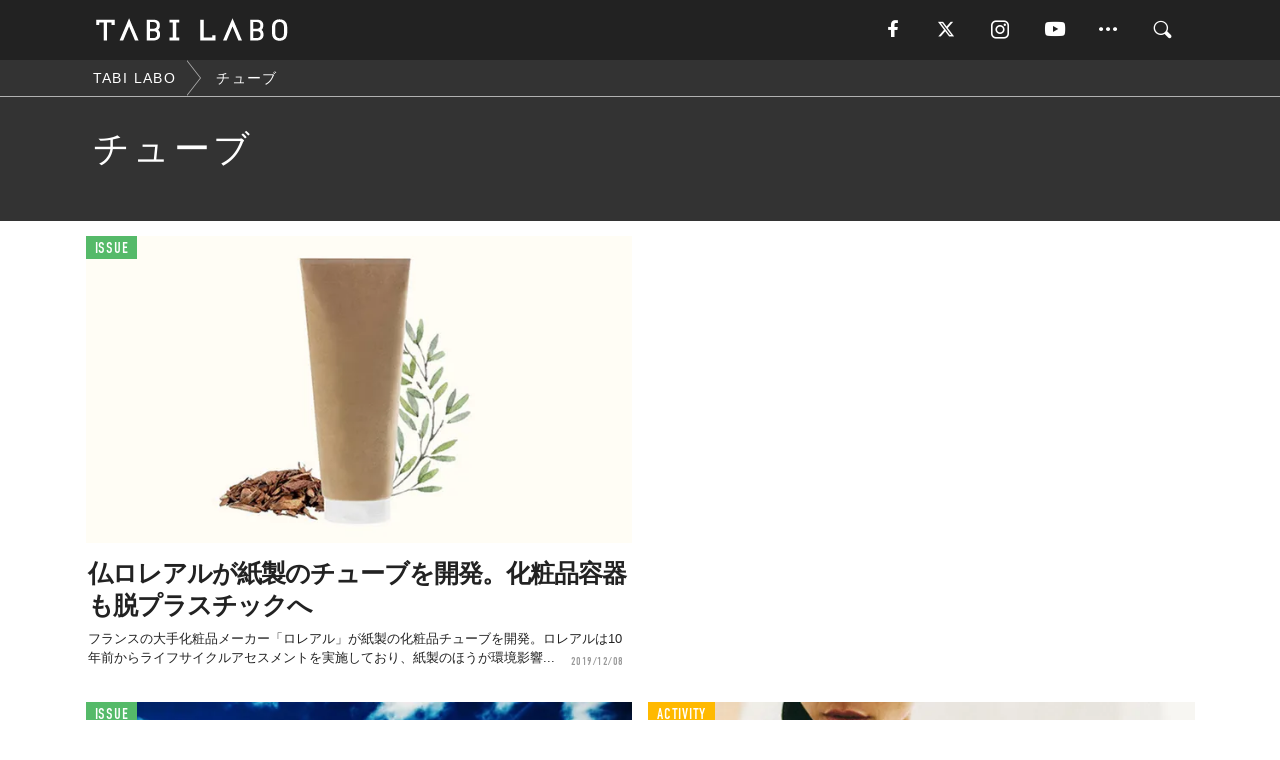

--- FILE ---
content_type: text/html; charset=utf-8
request_url: https://www.google.com/recaptcha/api2/aframe
body_size: 265
content:
<!DOCTYPE HTML><html><head><meta http-equiv="content-type" content="text/html; charset=UTF-8"></head><body><script nonce="VANCJY0Ec5sdscay9b-_Lg">/** Anti-fraud and anti-abuse applications only. See google.com/recaptcha */ try{var clients={'sodar':'https://pagead2.googlesyndication.com/pagead/sodar?'};window.addEventListener("message",function(a){try{if(a.source===window.parent){var b=JSON.parse(a.data);var c=clients[b['id']];if(c){var d=document.createElement('img');d.src=c+b['params']+'&rc='+(localStorage.getItem("rc::a")?sessionStorage.getItem("rc::b"):"");window.document.body.appendChild(d);sessionStorage.setItem("rc::e",parseInt(sessionStorage.getItem("rc::e")||0)+1);localStorage.setItem("rc::h",'1769856846762');}}}catch(b){}});window.parent.postMessage("_grecaptcha_ready", "*");}catch(b){}</script></body></html>